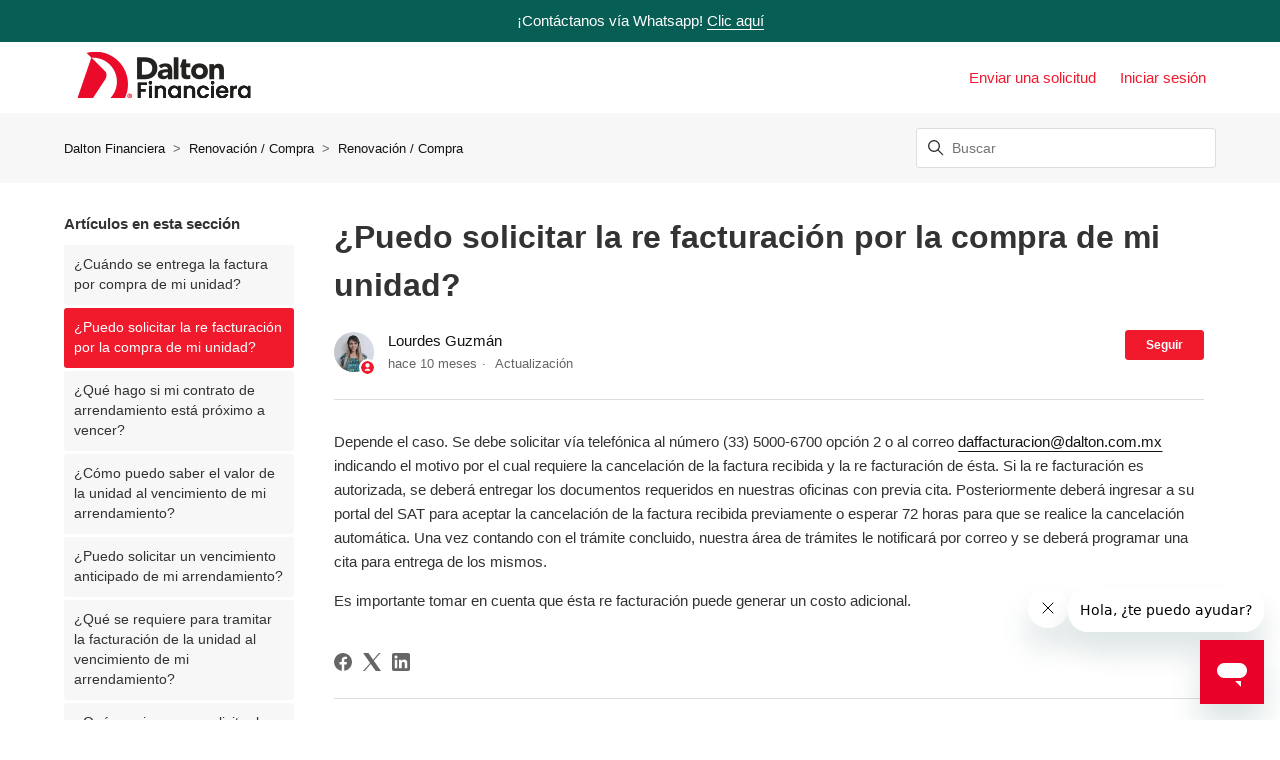

--- FILE ---
content_type: text/html; charset=utf-8
request_url: https://soporte.daltonfinanciera.com/hc/es/articles/28492071036563--Puedo-solicitar-la-re-facturaci%C3%B3n-por-la-compra-de-mi-unidad
body_size: 8973
content:
<!DOCTYPE html>
<html dir="ltr" lang="es">
<head>
  <meta charset="utf-8" />
  <!-- v26800 -->


  <title>¿Puedo solicitar la re facturación por la compra de mi unidad? &ndash; Dalton Financiera</title>

  

  <meta name="description" content="Depende el caso. Se debe solicitar vía telefónica al número (33) 5000-6700 opción 2 o al correo daffacturacion@dalton.com.mx indicando el..." /><meta property="og:image" content="https://soporte.daltonfinanciera.com/hc/theming_assets/01HZ876PWBG365T9CHRBBHF5VJ" />
<meta property="og:type" content="website" />
<meta property="og:site_name" content="Dalton Financiera" />
<meta property="og:title" content="¿Puedo solicitar la re facturación por la compra de mi unidad?" />
<meta property="og:description" content="Depende el caso. Se debe solicitar vía telefónica al número (33) 5000-6700 opción 2 o al correo daffacturacion@dalton.com.mx indicando el motivo por el cual requiere la cancelación de la factura re..." />
<meta property="og:url" content="https://soporte.daltonfinanciera.com/hc/es/articles/28492071036563--Puedo-solicitar-la-re-facturaci%C3%B3n-por-la-compra-de-mi-unidad" />
<link rel="canonical" href="https://soporte.daltonfinanciera.com/hc/es/articles/28492071036563--Puedo-solicitar-la-re-facturaci%C3%B3n-por-la-compra-de-mi-unidad">
<link rel="alternate" hreflang="es" href="https://soporte.daltonfinanciera.com/hc/es/articles/28492071036563--Puedo-solicitar-la-re-facturaci%C3%B3n-por-la-compra-de-mi-unidad">
<link rel="alternate" hreflang="x-default" href="https://soporte.daltonfinanciera.com/hc/es/articles/28492071036563--Puedo-solicitar-la-re-facturaci%C3%B3n-por-la-compra-de-mi-unidad">

  <link rel="stylesheet" href="//static.zdassets.com/hc/assets/application-f34d73e002337ab267a13449ad9d7955.css" media="all" id="stylesheet" />
  <link rel="stylesheet" type="text/css" href="/hc/theming_assets/11151362/1500000859321/style.css?digest=31705690182803">

  <link rel="icon" type="image/x-icon" href="/hc/theming_assets/01HZKPDTEKRR6KJTPZGM3BZVQF">

    

  <!--
* Name: Vertio
* Version: 4.1.3
* Author: Grow Shine Services Pvt. Ltd.
* Download From: https://www.customersupporttheme.com Or https://themes.grow-shine.com/
* Corporate Website : https://www.grow-shine.com
* License: You must have a valid license purchased only from customersupporttheme.com in order to legally use the theme for your project.
* Copyright: © 2016 - 2023 Grow Shine Services Pvt. Ltd. All Rights Reserved.
-->

<meta charset="utf-8">
<meta http-equiv="X-UA-Compatible" content="IE=edge,chrome=1">
<meta name="viewport" content="width=device-width, initial-scale=1.0">
<meta content="width=device-width, initial-scale=1.0" name="viewport" />


<link href="https://fonts.googleapis.com/css2?family=Inter:wght@100;200;300;400;500;600;700;800&family=Lato:wght@100;300;400;700;900&family=Montserrat:wght@100;300;400;500;600;700&family=Open+Sans:wght@300;400;500;600;700&family=Roboto:wght@100;300;400;500;700&display=swap" rel="stylesheet">


<link href="https://cdn.lineicons.com/4.0/lineicons.css" rel="stylesheet">
<link rel="stylesheet" href="https://use.fontawesome.com/releases/v6.3.0/css/all.css" />
<script src="https://kit.fontawesome.com/bfc862380e.js"></script>


<script src="https://cdnjs.cloudflare.com/ajax/libs/jquery/3.6.3/jquery.min.js"></script>

<!-- Make the translated search clear button label available for use in JS -->
<!-- See buildClearSearchButton() in script.js -->
<script type="text/javascript">window.searchClearButtonLabelLocalized = "Borrar búsqueda";</script>





<script type="text/javascript">

  
  $(document).ready(function() {
    
    

    $('#YOUR_CAT_ID .category-icon').append('<i class="fa-solid fa-book-open-reader"></i>');

    $('#YOUR_CAT_ID .category-icon').append('<i class="fa-solid fa-circle-play"></i>');

    $('#YOUR_CAT_ID .category-icon').append('<i class="fa-solid fa-circle-question"></i>');

    $('#YOUR_CAT_ID .category-icon').append('<i class="fa-solid fa-gear"></i>');

  });

</script>

  
</head>
<body class="">
  
  
  

  <a class="skip-navigation" tabindex="1" href="#main-content">Saltar al contenido principal</a>



<div class="alert--bar ">
  <div class="container ">
  	¡Contáctanos vía Whatsapp! <a href="https://wa.me/+523350006710?text=Necesito ayuda">Clic aquí</a>
  </div>
</div>






<header class="hc_header  top-42">
   <div class="header cd-header ">
      
      <div class="logo">
         <a title="Dalton Financiera" href="/hc/es">
           <img src="/hc/theming_assets/01HZ876PWBG365T9CHRBBHF5VJ" alt="Página principal del Centro de ayuda de Dalton Financiera">
           
         </a>
      </div>
      <div class="nav-wrapper">
         <button class="menu-button" aria-controls="user-nav" aria-expanded="false" aria-label="Abrir/cerrar menú de navegación">
            <svg xmlns="http://www.w3.org/2000/svg" width="16" height="16" focusable="false" viewBox="0 0 16 16" class="icon-menu">
               <path fill="none" stroke="currentColor" stroke-linecap="round" d="M1.5 3.5h13m-13 4h13m-13 4h13"/>
            </svg>
         </button>
         <nav class="user-nav" id="user-nav">
            
            

            
            
              <a class="submit-a-request xs_hide" href="/hc/es/requests/new">Enviar una solicitud</a>
            
         </nav>
         
         
         <a rel="nofollow" data-auth-action="signin" title="Abre un cuadro de diálogo" role="button" href="/hc/es/signin?return_to=https%3A%2F%2Fsoporte.daltonfinanciera.com%2Fhc%2Fes%2Farticles%2F28492071036563--Puedo-solicitar-la-re-facturaci%25C3%25B3n-por-la-compra-de-mi-unidad">
           Iniciar sesión
         </a>
         
         
         
         
         
      </div>
   </div>
</header>

<nav class="dropdown--links">
   <ul class="cd-primary-nav">
      
      <li><a href="#!">The Team</a></li>
      
      
      <li><a href="#!">Our Services</a></li>
      
      
      <li><a href="#!">Join Us</a></li>
      
      
      <li><a href="#!">Blog</a></li>
      
      
      
      <li class="visible_xs"><a href="/hc/es/requests/new">Enviar una solicitud</a></li>
      
   </ul>
</nav>


  <main role="main">
    
<section class="breadcrumbs__block">
  <div class="container ">
    <nav class="sub-nav">
      <ol class="breadcrumbs">
  
    <li title="Dalton Financiera">
      
        <a href="/hc/es">Dalton Financiera</a>
      
    </li>
  
    <li title="Renovación / Compra">
      
        <a href="/hc/es/categories/28728171699091-Renovaci%C3%B3n-Compra">Renovación / Compra</a>
      
    </li>
  
    <li title="Renovación / Compra">
      
        <a href="/hc/es/sections/28728231359763-Renovaci%C3%B3n-Compra">Renovación / Compra</a>
      
    </li>
  
</ol>

      <div class="search-container">
        <svg xmlns="http://www.w3.org/2000/svg" width="12" height="12" focusable="false" viewBox="0 0 12 12" class="search-icon">
          <circle cx="4.5" cy="4.5" r="4" fill="none" stroke="currentColor"/>
          <path stroke="currentColor" stroke-linecap="round" d="M11 11L7.5 7.5"/>
        </svg>
        
        <form role="search" class="search" data-search="" action="/hc/es/search" accept-charset="UTF-8" method="get"><input type="hidden" name="utf8" value="&#x2713;" autocomplete="off" /><input type="hidden" name="category" id="category" value="28728171699091" autocomplete="off" />
<input type="search" name="query" id="query" placeholder="Buscar" aria-label="Buscar" /></form>
      </div>
    </nav>
  </div>
</section>

<div class="container ">
  <div class="article-container" id="article-container">
    
    
    <aside class="article-sidebar" aria-labelledby="section-articles-title">
      <div class="collapsible-sidebar">
          <button type="button" class="collapsible-sidebar-toggle" aria-labelledby="section-articles-title" aria-expanded="false">
            <svg xmlns="http://www.w3.org/2000/svg" width="20" height="20" focusable="false" viewBox="0 0 12 12" aria-hidden="true" class="collapsible-sidebar-toggle-icon chevron-icon">
              <path fill="none" stroke="currentColor" stroke-linecap="round" d="M3 4.5l2.6 2.6c.2.2.5.2.7 0L9 4.5"/>
            </svg>
            <svg xmlns="http://www.w3.org/2000/svg" width="20" height="20" focusable="false" viewBox="0 0 12 12" aria-hidden="true" class="collapsible-sidebar-toggle-icon x-icon">
              <path stroke="currentColor" stroke-linecap="round" d="M3 9l6-6m0 6L3 3"/>
            </svg>
          </button>
          <span id="section-articles-title" class="collapsible-sidebar-title sidenav-title">
            Artículos en esta sección
          </span>
          <div class="collapsible-sidebar-body">
            <ul>
              
                <li>
                  <a href="/hc/es/articles/28492089265171--Cu%C3%A1ndo-se-entrega-la-factura-por-compra-de-mi-unidad" class="sidenav-item ">¿Cuándo se entrega la factura por compra de mi unidad?</a>
                </li>
              
                <li>
                  <a href="/hc/es/articles/28492071036563--Puedo-solicitar-la-re-facturaci%C3%B3n-por-la-compra-de-mi-unidad" class="sidenav-item current-article">¿Puedo solicitar la re facturación por la compra de mi unidad?</a>
                </li>
              
                <li>
                  <a href="/hc/es/articles/4407450044179--Qu%C3%A9-hago-si-mi-contrato-de-arrendamiento-est%C3%A1-pr%C3%B3ximo-a-vencer" class="sidenav-item ">¿Qué hago si mi contrato de arrendamiento está próximo a vencer?</a>
                </li>
              
                <li>
                  <a href="/hc/es/articles/4407455368979--C%C3%B3mo-puedo-saber-el-valor-de-la-unidad-al-vencimiento-de-mi-arrendamiento" class="sidenav-item ">¿Cómo puedo saber el valor de la unidad al vencimiento de mi arrendamiento?</a>
                </li>
              
                <li>
                  <a href="/hc/es/articles/4407455381011--Puedo-solicitar-un-vencimiento-anticipado-de-mi-arrendamiento" class="sidenav-item ">¿Puedo solicitar un vencimiento anticipado de mi arrendamiento?</a>
                </li>
              
                <li>
                  <a href="/hc/es/articles/4407455399059--Qu%C3%A9-se-requiere-para-tramitar-la-facturaci%C3%B3n-de-la-unidad-al-vencimiento-de-mi-arrendamiento" class="sidenav-item ">¿Qué se requiere para tramitar la facturación de la unidad al vencimiento de mi arrendamiento?</a>
                </li>
              
                <li>
                  <a href="/hc/es/articles/4407450094995--Qu%C3%A9-requiero-para-solicitar-la-entrega-de-mi-factura-al-liquidar-mi-cr%C3%A9dito" class="sidenav-item ">¿Qué requiero para solicitar la entrega de mi factura al liquidar mi crédito?</a>
                </li>
              
                <li>
                  <a href="/hc/es/articles/4407455421843--Cu%C3%A1les-son-los-documentos-requeridos-y-d%C3%B3nde-puedo-entregar-los-mismos-para-la-facturaci%C3%B3n-de-mi-unidad" class="sidenav-item ">¿Cuáles son los documentos requeridos y dónde puedo entregar los mismos para la facturación de mi unidad?</a>
                </li>
              
                <li>
                  <a href="/hc/es/articles/4408147440659--C%C3%B3mo-puedo-realizar-los-pagos-de-renovaci%C3%B3n-de-contrato-o-compra-de-mi-unidad-arrendada" class="sidenav-item ">¿Cómo puedo realizar los pagos de renovación de contrato o compra de mi unidad arrendada?</a>
                </li>
              
            </ul>
            
          </div>
        </div>
    </aside>
    

    <article id="main-content" class="article ">
      <header class="article-header">
        
        <h1 title="¿Puedo solicitar la re facturación por la compra de mi unidad?" class="article-title">
          ¿Puedo solicitar la re facturación por la compra de mi unidad?
          
        </h1>

        <div class="article-author">
          
            <div class="avatar article-avatar">
              
                <svg xmlns="http://www.w3.org/2000/svg" width="12" height="12" focusable="false" viewBox="0 0 12 12" class="icon-agent" aria-label="Usuario (Lourdes Guzmán) es un integrante del equipo">
                  <path fill="currentColor" d="M6 0C2.7 0 0 2.7 0 6s2.7 6 6 6 6-2.7 6-6-2.7-6-6-6zm0 2c1.1 0 2 .9 2 2s-.9 2-2 2-2-.9-2-2 .9-2 2-2zm2.3 7H3.7c-.3 0-.4-.3-.3-.5C3.9 7.6 4.9 7 6 7s2.1.6 2.6 1.5c.1.2 0 .5-.3.5z"/>
                </svg>
              
              <img src="https://soporte.daltonfinanciera.com/system/photos/1500978323541/WhatsApp_Image_2021-10-07_at_1.28.30_PM.jpeg" alt="" class="user-avatar"/>
            </div>
          
          <div class="article-meta">
            
              <a href="/hc/es/profiles/1514411085081-Lourdes-Guzm%C3%A1n">
                Lourdes Guzmán
              </a>
            

            <ul class="meta-group">
              
                <li class="meta-data"><time datetime="2025-02-17T23:59:38Z" title="2025-02-17T23:59:38Z" data-datetime="relative">17 de febrero de 2025 23:59</time></li>
                <li class="meta-data">Actualización</li>
              
            </ul>
          </div>
        </div>
        
        
          <div class="article-subscribe"><div data-helper="subscribe" data-json="{&quot;item&quot;:&quot;article&quot;,&quot;url&quot;:&quot;/hc/es/articles/28492071036563--Puedo-solicitar-la-re-facturaci%C3%B3n-por-la-compra-de-mi-unidad/subscription.json&quot;,&quot;follow_label&quot;:&quot;Seguir&quot;,&quot;unfollow_label&quot;:&quot;Dejar de seguir&quot;,&quot;following_label&quot;:&quot;Siguiendo&quot;,&quot;can_subscribe&quot;:true,&quot;is_subscribed&quot;:false}"></div></div>
        
      </header>

      <section class="article-info">
        <div class="article-content">
          <div class="article-body"><p>Depende el caso. Se debe solicitar vía telefónica al número (33) 5000-6700 opción 2 o al correo <a href="https://daffacturacion@dalton.com.mx"><span class="wysiwyg-underline">daffacturacion@dalton.com.mx</span></a> indicando el motivo por el cual requiere la cancelación de la factura recibida y la re facturación de ésta. Si la re facturación es autorizada, se deberá entregar los documentos requeridos en nuestras oficinas con previa cita. Posteriormente deberá ingresar a su portal del SAT para aceptar la cancelación de la factura recibida previamente o esperar 72 horas para que se realice la cancelación automática. Una vez contando con el trámite concluido, nuestra área de trámites le notificará por correo y se deberá programar una cita para entrega de los mismos.</p>
<p>Es importante tomar en cuenta que ésta re facturación puede generar un costo adicional.</p></div>

          

          
        </div>
      </section>

      <footer>
        <div class="article-footer">
          
            <div class="article-share">
  <ul class="share">
    <li>
      <a href="https://www.facebook.com/share.php?title=%C2%BFPuedo+solicitar+la+re+facturaci%C3%B3n+por+la+compra+de+mi+unidad%3F&u=https%3A%2F%2Fsoporte.daltonfinanciera.com%2Fhc%2Fes%2Farticles%2F28492071036563--Puedo-solicitar-la-re-facturaci%25C3%25B3n-por-la-compra-de-mi-unidad" class="share-facebook" aria-label="Facebook">
        <svg xmlns="http://www.w3.org/2000/svg" width="12" height="12" focusable="false" viewBox="0 0 12 12" aria-label="Compartir esta página en Facebook">
          <path fill="currentColor" d="M6 0a6 6 0 01.813 11.945V7.63h1.552l.244-1.585H6.812v-.867c0-.658.214-1.242.827-1.242h.985V2.55c-.173-.024-.538-.075-1.23-.075-1.444 0-2.29.767-2.29 2.513v1.055H3.618v1.585h1.484v4.304A6.001 6.001 0 016 0z"/>
        </svg>
      </a>
    </li>
    <li>
      <a href="https://twitter.com/share?lang=es&text=%C2%BFPuedo+solicitar+la+re+facturaci%C3%B3n+por+la+compra+de+mi+unidad%3F&url=https%3A%2F%2Fsoporte.daltonfinanciera.com%2Fhc%2Fes%2Farticles%2F28492071036563--Puedo-solicitar-la-re-facturaci%25C3%25B3n-por-la-compra-de-mi-unidad" class="share-twitter" aria-label="X Corp">
        <svg xmlns="http://www.w3.org/2000/svg" width="12" height="12" focusable="false" viewBox="0 0 12 12" aria-label="Compartir esta página en X Corp">
          <path fill="currentColor" d="M.0763914 0 3.60864 0 6.75369 4.49755 10.5303 0 11.6586 0 7.18498 5.11431 12 12 8.46775 12 5.18346 7.30333 1.12825 12 0 12 4.7531 6.6879z"/>
        </svg>
      </a>
    </li>
    <li>
      <a href="https://www.linkedin.com/shareArticle?mini=true&source=Dalton+Financiera&title=%C2%BFPuedo+solicitar+la+re+facturaci%C3%B3n+por+la+compra+de+mi+unidad%3F&url=https%3A%2F%2Fsoporte.daltonfinanciera.com%2Fhc%2Fes%2Farticles%2F28492071036563--Puedo-solicitar-la-re-facturaci%25C3%25B3n-por-la-compra-de-mi-unidad" class="share-linkedin" aria-label="LinkedIn">
        <svg xmlns="http://www.w3.org/2000/svg" width="12" height="12" focusable="false" viewBox="0 0 12 12" aria-label="Compartir esta página en LinkedIn">
          <path fill="currentColor" d="M10.8 0A1.2 1.2 0 0112 1.2v9.6a1.2 1.2 0 01-1.2 1.2H1.2A1.2 1.2 0 010 10.8V1.2A1.2 1.2 0 011.2 0h9.6zM8.09 4.356a1.87 1.87 0 00-1.598.792l-.085.133h-.024v-.783H4.676v5.727h1.778V7.392c0-.747.142-1.47 1.068-1.47.913 0 .925.854.925 1.518v2.785h1.778V7.084l-.005-.325c-.05-1.38-.456-2.403-2.13-2.403zm-4.531.142h-1.78v5.727h1.78V4.498zm-.89-2.846a1.032 1.032 0 100 2.064 1.032 1.032 0 000-2.064z"/>
        </svg>
      </a>
    </li>
  </ul>

</div>
          
          
            
          
        </div>
        
          <div class="article-votes">
            <span class="article-votes-question" id="article-votes-label">¿Fue útil este artículo?</span>
            <div class="article-votes-controls" role="group" aria-labelledby="article-votes-label">
              <button type="button" class="button article-vote article-vote-up" data-helper="vote" data-item="article" data-type="up" data-id="28492071036563" data-upvote-count="0" data-vote-count="0" data-vote-sum="0" data-vote-url="/hc/es/articles/28492071036563/vote" data-value="null" data-label="Usuarios a los que les pareció útil: 0 de 0" data-selected-class="button-primary" aria-label="Este artículo fue útil" aria-pressed="false">Sí</button>
              <button type="button" class="button article-vote article-vote-down" data-helper="vote" data-item="article" data-type="down" data-id="28492071036563" data-upvote-count="0" data-vote-count="0" data-vote-sum="0" data-vote-url="/hc/es/articles/28492071036563/vote" data-value="null" data-label="Usuarios a los que les pareció útil: 0 de 0" data-selected-class="button-primary" aria-label="Este artículo no fue útil" aria-pressed="false">No</button>
            </div>
            <small class="article-votes-count">
              <span class="article-vote-label" data-helper="vote" data-item="article" data-type="label" data-id="28492071036563" data-upvote-count="0" data-vote-count="0" data-vote-sum="0" data-vote-url="/hc/es/articles/28492071036563/vote" data-value="null" data-label="Usuarios a los que les pareció útil: 0 de 0">Usuarios a los que les pareció útil: 0 de 0</span>
            </small>
          </div>
        
        <div class="article-more-questions">
          ¿Tiene más preguntas? <a href="/hc/es/requests/new">Enviar una solicitud</a>
        </div>
        <div class="article-return-to-top">
          <a href="#article-container">
            Regresar al inicio
            <svg xmlns="http://www.w3.org/2000/svg" class="article-return-to-top-icon" width="20" height="20" focusable="false" viewBox="0 0 12 12" aria-hidden="true">
              <path fill="none" stroke="currentColor" stroke-linecap="round" d="M3 4.5l2.6 2.6c.2.2.5.2.7 0L9 4.5"/>
            </svg>
          </a>
        </div>
      </footer>

      <div class="article-relatives">
        
        
          <div data-recent-articles></div>
        
        
        
          
  <section class="related-articles">
    
      <h2 class="related-articles-title">Artículos relacionados</h2>
    
    <ul>
      
        <li>
          <a href="/hc/es/related/click?data=[base64]" rel="nofollow">¿Qué hago si mi contrato de arrendamiento está próximo a vencer?</a>
        </li>
      
        <li>
          <a href="/hc/es/related/click?data=[base64]%3D--d39e416bf5d89bf9fa30961dadc83a2333c24620" rel="nofollow">¿Cuándo se entrega la factura por compra de mi unidad?</a>
        </li>
      
        <li>
          <a href="/hc/es/related/click?data=[base64]%3D%3D--82c841080caf243acd4ce43e79abdb48ec89896e" rel="nofollow"> ¿Cuándo entregan la factura original y pagarés por liquidación de crédito? </a>
        </li>
      
        <li>
          <a href="/hc/es/related/click?data=[base64]" rel="nofollow">¿Cómo puedo realizar los pagos de renovación de contrato o compra de mi unidad arrendada?</a>
        </li>
      
        <li>
          <a href="/hc/es/related/click?data=[base64]%3D%3D--5271697d4b44fe538cb82d958c0a7d890e305b1e" rel="nofollow">¿Cómo puedo saber el valor de la unidad al vencimiento de mi arrendamiento?</a>
        </li>
      
    </ul>
  </section>


        
      </div>
      
        <div class="article-comments" id="article-comments">
          <section class="comments">
            <header class="comment-overview">
              <h2 class="comment-heading">
                Comentarios
              </h2>
              <p class="comment-callout">0 comentarios</p>
              
            </header>

            <ul id="comments" class="comment-list">
              
            </ul>

            

            

            <p class="comment-callout"><a data-auth-action="signin" rel="nofollow" href="/hc/es/signin?return_to=https%3A%2F%2Fsoporte.daltonfinanciera.com%2Fhc%2Fes%2Farticles%2F28492071036563--Puedo-solicitar-la-re-facturaci%25C3%25B3n-por-la-compra-de-mi-unidad">Inicie sesión</a> para dejar un comentario.</p>
          </section>
        </div>
      
    </article>
  </div>
</div>

  </main>

  <footer class="footer text-center">
   <div class="container ">
         <div class="social_icons">
            <ul class="social">
               
                  <li><a href="https://www.facebook.com/DaltonFinanciera" target="_blank"><i class="fa-brands fa-facebook-f"></i></a></li>
               
               
               
                  <li><a href="https://es.linkedin.com/company/dalton-financiera" target="_blank"><i class="fa-brands fa-linkedin-in"></i></a></li>
               
               
               
                  <li><a href="https://www.instagram.com/dalton_financiera/" target="_blank"><i class="fa-brands fa-instagram"></i></a></li>
               
               
               
               
               
            </ul>
         </div>
   </div>
   <aside class="footer-legal text-center">
      <div class="container ">
         <p>&copy; <span id="year"></span> <a class="attribution"></a> <span class="reserved"></span> </p>
         
      </div>
   </aside>
</footer>



  <!-- / -->

  
  <script src="//static.zdassets.com/hc/assets/es.1e323c4624a12859ff08.js"></script>
  <script src="https://daltonfinanciera.zendesk.com/auth/v2/host/without_iframe.js" data-brand-id="1500000859321" data-return-to="https://soporte.daltonfinanciera.com/hc/es/articles/28492071036563--Puedo-solicitar-la-re-facturaci%C3%B3n-por-la-compra-de-mi-unidad" data-theme="hc" data-locale="es" data-auth-origin="1500000859321,true,true"></script>

  <script type="text/javascript">
  /*

    Greetings sourcecode lurker!

    This is for internal Zendesk and legacy usage,
    we don't support or guarantee any of these values
    so please don't build stuff on top of them.

  */

  HelpCenter = {};
  HelpCenter.account = {"subdomain":"daltonfinanciera","environment":"production","name":"Dalton Financiera"};
  HelpCenter.user = {"identifier":"da39a3ee5e6b4b0d3255bfef95601890afd80709","email":null,"name":"","role":"anonymous","avatar_url":"https://assets.zendesk.com/hc/assets/default_avatar.png","is_admin":false,"organizations":[],"groups":[]};
  HelpCenter.internal = {"asset_url":"//static.zdassets.com/hc/assets/","web_widget_asset_composer_url":"https://static.zdassets.com/ekr/snippet.js","current_session":{"locale":"es","csrf_token":null,"shared_csrf_token":null},"usage_tracking":{"event":"article_viewed","data":"BAh7CDoLbG9jYWxlSSIHZXMGOgZFVDoPYXJ0aWNsZV9pZGwrCJPmxdPpGToKX21ldGF7DDoPYWNjb3VudF9pZGkDAiiqOhNoZWxwX2NlbnRlcl9pZGwrCBPxAmUBBDoNYnJhbmRfaWRsKwi5tAQ/XQE6DHVzZXJfaWQwOhN1c2VyX3JvbGVfbmFtZUkiDkFOT05ZTU9VUwY7BlQ7AEkiB2VzBjsGVDoaYW5vbnltb3VzX3RyYWNraW5nX2lkMA==--a36a8232eb71b1df37f34f16e538582f14fe28fc","url":"https://soporte.daltonfinanciera.com/hc/activity"},"current_record_id":"28492071036563","current_record_url":"/hc/es/articles/28492071036563--Puedo-solicitar-la-re-facturaci%C3%B3n-por-la-compra-de-mi-unidad","current_record_title":"¿Puedo solicitar la re facturación por la compra de mi unidad?","current_text_direction":"ltr","current_brand_id":1500000859321,"current_brand_name":"Dalton Financiera","current_brand_url":"https://daltonfinanciera.zendesk.com","current_brand_active":true,"current_path":"/hc/es/articles/28492071036563--Puedo-solicitar-la-re-facturaci%C3%B3n-por-la-compra-de-mi-unidad","show_autocomplete_breadcrumbs":true,"user_info_changing_enabled":false,"has_user_profiles_enabled":true,"has_end_user_attachments":true,"user_aliases_enabled":false,"has_anonymous_kb_voting":true,"has_multi_language_help_center":true,"show_at_mentions":false,"embeddables_config":{"embeddables_web_widget":true,"embeddables_help_center_auth_enabled":false,"embeddables_connect_ipms":false},"answer_bot_subdomain":"static","gather_plan_state":"subscribed","has_article_verification":true,"has_gather":true,"has_ckeditor":false,"has_community_enabled":false,"has_community_badges":true,"has_community_post_content_tagging":false,"has_gather_content_tags":true,"has_guide_content_tags":true,"has_user_segments":true,"has_answer_bot_web_form_enabled":false,"has_garden_modals":false,"theming_cookie_key":"hc-da39a3ee5e6b4b0d3255bfef95601890afd80709-2-preview","is_preview":false,"has_search_settings_in_plan":true,"theming_api_version":2,"theming_settings":{"logo":"/hc/theming_assets/01HZ876PWBG365T9CHRBBHF5VJ","logo_height":"50 px","logo_tagline":"","enable_link":false,"enable_link_url":"","favicon":"/hc/theming_assets/01HZKPDTEKRR6KJTPZGM3BZVQF","enable_signin":true,"enable_ticket":true,"enable_community":false,"fixed_header":false,"menu_color":"rgba(241, 26, 45, 1)","dropdown_menu_color":"rgba(241, 26, 45, 1)","custom_menu":"-","dropdown1":"The Team","dropdown1_url":"#!","dropdown2":"Our Services","dropdown2_url":"#!","dropdown3":"Join Us","dropdown3_url":"#!","dropdown4":"Blog","dropdown4_url":"#!","hero_show_image":"yes","homepage_background_image":"/hc/theming_assets/01HZHWFEP4B4RYXNWEWNZQCJ8Z","hero_unit_bg_color":"rgba(255, 255, 255, 1)","hero_title":"","hero_unit_title_color":"#333333","search_placeholder":"Escribe tu pregunta","submit_bg_color":"#333333","border_radius":"3px","instant_search":true,"scoped_kb_search":true,"scoped_community_search":true,"brand_color":"rgba(241, 26, 45, 1)","text_color":"#333333","link_color":"#141414","brand_text_color":"rgba(255, 255, 255, 1)","border_color":"#DDDDDD","heading_font":"Arial, 'Helvetica Neue', Helvetica, sans-serif","text_font":"Arial, 'Helvetica Neue', Helvetica, sans-serif","categories_bg_color":"#363633","categories_icon_color":"#ffffff","category1_id":"4404581274385","category1_icon":"fa-solid fa-rocket","category2_id":"YOUR-CAT-ID","category2_icon":"fa-solid fa-play","category3_id":"YOUR-CAT-ID","category3_icon":"fa-solid fa-gear","category4_id":"YOUR-CAT-ID","category4_icon":"fa-solid fa-dollar-sign","category5_id":"YOUR-CAT-ID","category5_icon":"fa-solid fa-basket-shopping","category6_id":"YOUR-CAT-ID","category6_icon":"fa-solid fa-credit-card","toggle_promoted_articles":"yes","toggle_recently_viewed_article":"yes","icon_with_title":"yes","toggle_community_block":"no","community_image":"/hc/theming_assets/01HZKPDTWAPEM89MV6H8VCCBQZ","toggle_recent_activity":"yes","footer_color":"rgba(29, 29, 29, 1)","footer_text_color":"#FFFFFF","facebook_url":"https://www.facebook.com/DaltonFinanciera","twitter_url":"-","linkedin_url":"https://es.linkedin.com/company/dalton-financiera","pinterest_url":"-","instagram_url":"https://www.instagram.com/dalton_financiera/","youtube_url":"-","github_url":"-","tiktok_url":"-","medium_url":"-","copyright_text":"","show_articles_in_section":"yes","bg_color":"#F7F7F7","show_article_author":true,"show_article_comments":true,"show_follow_article":true,"show_recently_viewed_articles":true,"show_related_articles":true,"show_article_sharing":true,"note_message":"#bce8f1","warning_message":"#e5415e","quote_message":"#d5ccc9","show_follow_section":true,"support_message":true,"support_message_text":"Due to the timezone differences, our support team may take several hours to get in touch with you.","show_follow_post":true,"show_post_sharing":true,"show_follow_topic":true,"request_list_beta":false,"container_layout":"boxed","alert_bar":true,"alert_bar_bg":"rgba(6, 94, 84, 1)","alert_text_color":"#FFFFFF","alert_text":"¡Contáctanos vía Whatsapp!","alert_link_text":"Clic aquí","alert_link_url":"https://wa.me/+523350006710?text=Necesito ayuda","translations_enable":false},"has_pci_credit_card_custom_field":true,"help_center_restricted":false,"is_assuming_someone_else":false,"flash_messages":[],"user_photo_editing_enabled":true,"user_preferred_locale":"es-419","base_locale":"es","login_url":"/hc/es/signin?return_to=https%3A%2F%2Fsoporte.daltonfinanciera.com%2Fhc%2Fes%2Farticles%2F28492071036563--Puedo-solicitar-la-re-facturaci%25C3%25B3n-por-la-compra-de-mi-unidad","has_alternate_templates":true,"has_custom_statuses_enabled":true,"has_hc_generative_answers_setting_enabled":true,"has_generative_search_with_zgpt_enabled":false,"has_suggested_initial_questions_enabled":false,"has_guide_service_catalog":true,"has_service_catalog_search_poc":false,"has_service_catalog_itam":false,"has_csat_reverse_2_scale_in_mobile":false,"has_knowledge_navigation":false,"has_unified_navigation":false,"has_csat_bet365_branding":false,"version":"v26800","dev_mode":false};
</script>

  
  
  <script src="//static.zdassets.com/hc/assets/hc_enduser-347eb0c5a3187870c471c03bd17bf266.js"></script>
  <script type="text/javascript" src="/hc/theming_assets/11151362/1500000859321/script.js?digest=31705690182803"></script>
  
</body>
</html>